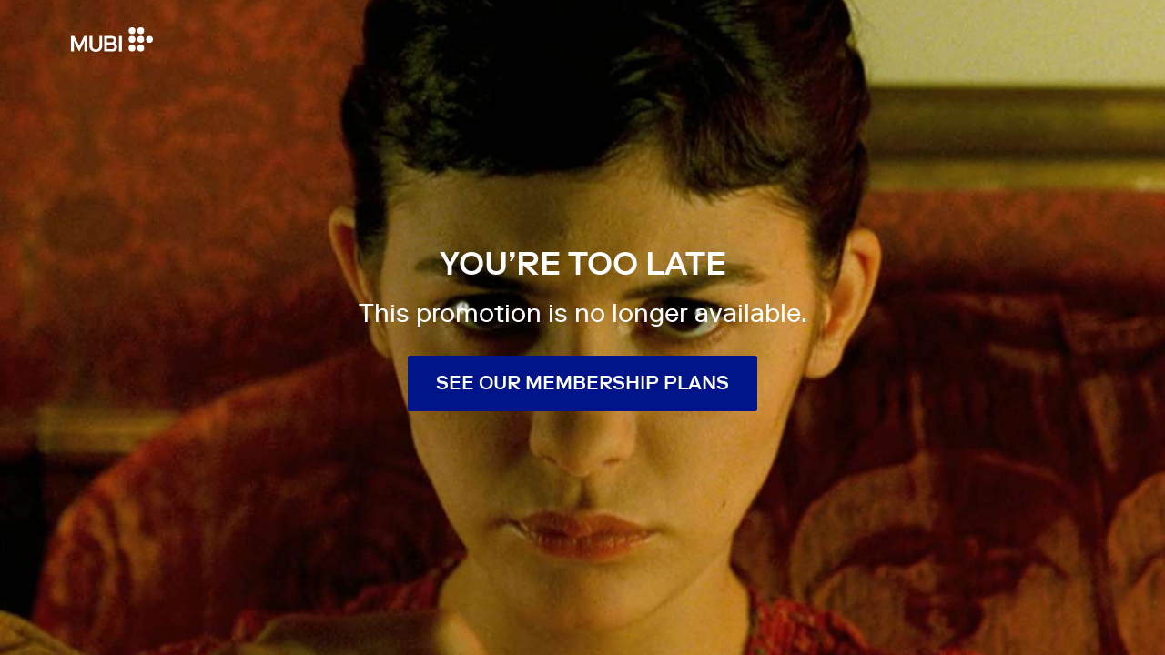

--- FILE ---
content_type: application/javascript
request_url: https://assets.mubicdn.net/_next/static/chunks/53775-48a9e820a1921d7b.js
body_size: 3506
content:
try{let e="undefined"!=typeof window?window:"undefined"!=typeof global?global:"undefined"!=typeof globalThis?globalThis:"undefined"!=typeof self?self:{},t=(new e.Error).stack;t&&(e._sentryDebugIds=e._sentryDebugIds||{},e._sentryDebugIds[t]="3ac3acad-cc97-4acd-987e-b1e2c88cf653",e._sentryDebugIdIdentifier="sentry-dbid-3ac3acad-cc97-4acd-987e-b1e2c88cf653")}catch(e){}"use strict";(self.webpackChunk_N_E=self.webpackChunk_N_E||[]).push([[53775],{53775:(e,t,r)=>{r.r(t),r.d(t,{default:()=>ef,getInitialProps:()=>eb});var i=r(18153),o=r(55729),a=r(29597),n=r(71024),l=r.n(n),d=r(93186),p=r(76252),m=r(4765),c=r(8405),h=r(97565),s=r(98612),g=r(27231),u=r(69542),b=r(98219),f=r(58738),x=r(22672),w=r(99872),y=r(69754),_=r(99276),A=r(81278),v=r(35100),Y=r(30281),C=r(38993);let k=e=>{let{promo:t,children:r}=e,{special_promo_splash_page:{primary_color:i,button_hover_background_color:o,button_font_color:a}}=t;return r((0,C.AH)(a&&"color: #".concat(a,";"),";",i&&"background-color: #".concat(i,";"),";",i&&"border-color: #".concat(i,";"),";:hover:not(:disabled){",o&&"background-color: #".concat(o,";"),";",o&&"border-color: #".concat(o,";"),";}"))},S=(0,p.A)(b.A,{target:"etdsc5w0"})("font-size:21px;line-height:23px;padding:22px 30px;",e=>e.promoCtaStyles,"  @media (max-width:",e=>e.theme.mqNew.tablet,"){width:100%;min-height:61px;}@media (min-width:",e=>e.theme.mqNew.tablet,"){padding:22px 40px;}"),q=(0,p.A)("form",{target:"etdsc5w1"})("@media (max-width:",e=>e.theme.mqNew.tablet,"){width:100%;max-width:340px;}@media (min-width:",e=>e.theme.mqNew.tablet,"){display:flex;}"),N=(0,p.A)("input",{target:"etdsc5w2"})("font-family:",e=>e.theme.font.body,";font-size:18px;border:1px solid ",e=>e.theme.color.lightGray,";outline:none;padding:12px 15px;@media (max-width:",e=>"".concat(e.theme.mqNumbers.tablet-1,"px"),"){width:100%;height:61px;margin-bottom:20px;}@media (min-width:",e=>e.theme.mqNew.tablet,"){margin-right:10px;}"),P=e=>{let{promo:t}=e,{t:r}=(0,d.A)("promo"),{code:a}=(0,A.useRouter)().query,[n,l]=(0,o.useState)(a||""),p=(0,v.A)();return(0,i.FD)(q,{onSubmit:e=>{e.preventDefault(),p("promoNew",{uniqueUserPromoCode:n,specialPromo:t,contextData:{redirectUrl:"/showing"}})},children:[(0,i.Y)(N,{name:"code",type:"text",placeholder:r("promo:promo.cta.promo_code_placeholder"),value:n,onChange:e=>l(e.target.value),required:!0,autoComplete:"off"}),(0,i.Y)(k,{promo:t,children:e=>(0,i.Y)(S,{type:"submit",promoCtaStyles:e,children:r("promo:promo.cta.promo_code_submit")})})]})},F=e=>{let{promo:t,allowPromoCodeForm:r=!1,Button:o=b.A,buttonTextOverride:a,apiSignalsUserEligibleForPromo:n=!0,allowIsEligibleForPromoMessage:l=!1}=e,{type:p,code:m,special_promo_splash_page:{button:c}}=t,h=(0,v.A)(),{t:g}=(0,d.A)("promo"),f=(0,A.useRouter)(),x=(0,u.A)(),{activeRecurringSubscriber:w,userIsMarkedForCancellation:y}=(0,Y.A)(e=>{var t,r,i;return{activeRecurringSubscriber:null==(t=e.user.user)?void 0:t.active_recurring_subscriber,userIsMarkedForCancellation:(null==(i=e.user.user)||null==(r=i.subscription)?void 0:r.status)==="marked_for_cancellation"}},_.bN);if(I(w,t,y,n)){if(("Vip"===p||!m)&&r)return(0,i.Y)(P,{promo:t});let e=g("promo:promo.cta.start_membership");return a?e=a:c?e=c:"FreeTrial"===p&&(e=g("promo:promo.cta.start_free_trial")),(0,i.Y)(o,{clickAction:()=>h("promoNew",{specialPromo:t,contextData:{redirectUrl:"/showing"}}),children:e})}return(0,i.FD)(D,{children:[l&&(0,i.Y)(z,{children:g("onboarding:onboarding.ineligible_promo.body")}),(0,i.Y)(o,{clickAction:()=>f.push((0,s.gr)({url:"/showing",i18nUrlData:x})),children:g("promo:promo.cta.see_showing")})]})},I=function(e,t,r){let i=arguments.length>3&&void 0!==arguments[3]&&arguments[3],o=i;return e&&r&&"global_discount_40_off_12_months_reactivate"===t.campaign&&(o=!0),o},D=(0,p.A)("div",{target:"e9as49s0"})("display:flex;flex-direction:column;padding:30px 0;align-items:center;"),z=(0,p.A)("div",{target:"e9as49s1"})("font-size:16px;margin:120px 0 12px;");var E=r(54815),U=r(32005),B=r(4510),G=r(80654);let T="".concat("https://assets.mubicdn.net","/splash/amelie_mad.jpg"),R=(0,p.A)("div",{target:"edh1h7e0"})("position:relative;color:",e=>e.theme.color.white,";height:100vh;display:flex;flex-direction:column;align-items:center;justify-content:center;text-align:center;@media (min-width:",e=>e.theme.mqNew.tablet,"){width:600px;margin:0 auto;}"),W=(0,p.A)("h1",{target:"edh1h7e1"})("text-transform:uppercase;font-weight:500;font-size:28px;line-height:1.2;margin-bottom:12px;@media (min-width:",e=>e.theme.mqNew.tablet,"){font-size:36px;margin-bottom:18px;}"),L=(0,p.A)("p",{target:"edh1h7e2"})("font-size:22px;line-height:1.15;width:100%;margin-bottom:20px;@media (min-width:",e=>e.theme.mqNew.tablet,"){font-size:28px;margin-bottom:30px;}"),j=(0,p.A)(E.A,{target:"edh1h7e3"})("font-size:21px;padding:14px 30px;"),H=e=>{let{promo:t}=e,{t:r}=(0,d.A)("promo");return(0,i.FD)(i.FK,{children:[(0,i.Y)(G.A,{noIndex:!0}),(0,i.Y)(w.A,{backgroundImg:T,backgroundColor:"#572f0f"}),(0,i.Y)(B.A,{specialPromoSplashPage:t.special_promo_splash_page,primaryColor:g.yW.white,showSecondaryContent:!1}),(0,i.Y)(U.A,{children:(0,i.FD)(R,{children:[(0,i.Y)(W,{children:r("promo:promo.disabled.title")}),(0,i.Y)(L,{children:r("promo:promo.disabled.body_no_trial")}),(0,i.Y)(j,{url:"/memberships",children:r("promo:promo.disabled.cta_no_trial")})]})})]})};var K=r(76804),M=r(34414);let V=(0,p.A)("div",{target:"e1g3z8mn0"})("width:100%;height:",e=>e.theme.grid.standardFilmTileHeight,"px;margin-bottom:",e=>e.theme.grid.mobileGridPadding,"px;@media (min-width:",e=>e.theme.mqNew.mobile,"){width:",e=>e.theme.grid.standardItemWidth,"px;}@media (min-width:",e=>e.theme.mqNew.tablet,"){margin-bottom:",e=>e.theme.grid.gridMarginBottom,"px;margin-right:",e=>e.theme.grid.standardGridGap,"px;&:nth-of-type(2n){margin-right:0;}}@media (min-width:",e=>e.theme.mqNew.desktop,"){&:nth-of-type(2n){margin-right:",e=>e.theme.grid.standardGridGap,"px;}&:nth-of-type(3n + 3){margin-right:0;}}@media (min-width:",e=>e.theme.mqNew.wide,"){&:nth-of-type(3n + 3){margin-right:",e=>e.theme.grid.standardGridGap,"px;}&:nth-of-type(4n + 4){margin-right:0;}}"),J=e=>{let{film:t,promoCampaign:r}=e,o=(0,Y.A)(e=>e.user.activeSubscriber),a=(0,K.A)(),n=e=>a({data:{clickType:e,element:"featured_film_tile"},extraData:{promo_campaign:r},film:t});return(0,i.Y)(V,{children:(0,i.Y)(M.A,{film:t,onTileClick:()=>n("film_tile"),onPlayButtonClick:()=>o&&n("film_play")})})},O=(0,p.A)("div",{target:"eu1nt3q0"})("color:",e=>e.primaryColor,";"),Q=(0,p.A)("div",{target:"eu1nt3q1"})("display:flex;flex-direction:column;"),X=(0,p.A)("div",{target:"eu1nt3q2"})("min-height:100vh;display:flex;flex-direction:column;justify-content:center;align-items:center;"),Z=(0,p.A)("h2",{target:"eu1nt3q3"})("text-transform:uppercase;font-weight:500;font-size:32px;text-align:center;margin-bottom:30px;"),$=(0,p.A)("div",{target:"eu1nt3q4"})("display:flex;flex-wrap:wrap;justify-content:center;"),ee=e=>{let{films:t,primaryColor:r,promoCampaign:o}=e,{t:a}=(0,d.A)("promo");return(0,i.Y)(O,{primaryColor:r,children:(0,i.Y)(U.A,{children:(0,i.Y)(Q,{children:(0,i.FD)(X,{children:[(0,i.Y)(Z,{children:a("promo:promo.featured_films.title")}),(0,i.Y)($,{children:t.map(e=>(0,i.Y)(J,{film:e,promoCampaign:o},e.slug))})]})})})})};var et=r(80855),er=r(74133),ei=r(97949),eo=r(63111),ea=r(88768),en=r(24628);let el=(0,p.A)("div",{target:"e1a1rnwg0"})("position:fixed;left:0;right:0;bottom:30px;display:none;@media (min-width:",e=>e.theme.mqNew.tablet,"){transition:opacity 0.6s;opacity:0;&.appear-enter,&.appear-enter-done,&.appear-exit{display:block;}&.appear-enter-active,&.appear-enter-done{opacity:1;}}"),ed=(0,p.A)("div",{target:"e1a1rnwg1"})("position:relative;"),ep=(0,p.A)("div",{target:"e1a1rnwg2"})("display:flex;position:absolute;bottom:0;right:0;"),em=e=>{let{visible:t,url:r,promo:a=null}=e,{t:n}=(0,d.A)("promo"),l=(0,o.useRef)(null),p=null,m="";if(a){var c;p=null==a||null==(c=a.special_promo_splash_page)?void 0:c.light_background,m=(0,h.gx)(a,n)}let s=p?"rgba(50,50,50,0.5)":"rgba(255,255,255,0.5)";return(0,i.Y)(eo.A,{in:t,appear:t,nodeRef:l,classNames:"appear",timeout:600,children:(0,i.Y)(el,{ref:l,children:(0,i.Y)(U.A,{children:(0,i.Y)(ed,{children:(0,i.Y)(ep,{children:(0,i.Y)(en.A,{iconColor:s,iconWidth:"24px",spaceBetweenIconsTablet:"20px",spaceBetweenIconsDesktop:"20px",spaceBetweenIconsWide:"20px",facebookUrl:(0,ea.H8)(r),twitterUrl:(0,ea.gK)(r,m)})})})})})})};var ec=r(92653);let eh=l()(()=>r.e(99474).then(r.bind(r,82693)),{loadableGenerated:{webpack:()=>[82693]}}),es=e=>{let{promo:t,availableInCountry:r=!0,apiSignalsUserEligibleForPromo:n=!0,isRedirecting:l=!1}=e,{t:p}=(0,d.A)("promo"),[m,c]=(0,o.useState)(!0),[b,_]=(0,o.useState)(!1),[A,v]=(0,o.useState)(!1),Y=(0,u.A)();if(l)return!1;let{disabled:C,special_promo_splash_page:S}=t||{},{background_image:q,background_average_colour_hex:N,vanity_path:P,light_background:I,films:D,logo:z}=S||{};if(!r)return(0,i.Y)(eh,{});if(!t)return null;if(C)return(0,i.Y)(H,{promo:t});let E=I?g.yW.darkText:g.yW.white,U=(0,s.gr)({url:"/promos/".concat(P),i18nUrlData:Y}),T=(0,h.kB)(t,p,!0),R=q||h.si;return(0,i.FD)(i.FK,{children:[(0,i.Y)(G.A,{title:T,noIndex:!0}),(0,i.Y)(ec.A,{title:T,url:U,image:"".concat(R,"?size=1280x"),description:(0,h.yp)(t,p,!0)}),(0,i.Y)(ew,{children:(0,i.Y)(w.A,{backgroundImg:R,backgroundColor:N})}),(0,i.Y)(B.A,{specialPromoSplashPage:t.special_promo_splash_page,showSecondaryContent:!m,primaryColor:E,secondaryContentCopy:p("promo:promo.header.stream"),children:(0,i.Y)(k,{promo:t,children:e=>(0,i.Y)(F,{promo:t,apiSignalsUserEligibleForPromo:n,Button:e_(e)})})}),(0,i.FD)(ex,{children:[(0,i.Y)(a.pL,{threshold:.25,onChange:c,children:(0,i.Y)(et.A,{primaryColor:E,bodyText:(0,h.yp)(t,p),titleText:(0,h.kB)(t,p),logo:z,children:(0,i.Y)(k,{promo:t,children:e=>(0,i.Y)(F,{promo:t,apiSignalsUserEligibleForPromo:n,allowPromoCodeForm:!0,Button:ey(e),allowIsEligibleForPromoMessage:!0})})})}),(0,i.Y)(f.A,{isShowing:!A,children:(0,i.Y)(ei.A,{showSmallArrowAndCopy:!b&&m,showLargeArrow:!b&&!m,primaryColor:E})}),"webosweek"!==t.campaign?(0,i.Y)(em,{visible:!m&&!A,url:U,promo:t}):null,(null==D?void 0:D.length)>0&&(0,i.Y)(ee,{films:D,primaryColor:E,promoCampaign:t.campaign}),(0,i.Y)(y.A,{primaryColor:E}),(0,i.Y)(a.pL,{threshold:1,onChange:_,children:(0,i.Y)(er.A,{promoCampaign:null==t?void 0:t.campaign,primaryColor:E,children:(0,i.Y)(k,{promo:t,children:e=>(0,i.Y)(F,{promo:t,apiSignalsUserEligibleForPromo:n,Button:ey(e)})})})})]}),(0,i.Y)(a.pL,{onChange:v,children:(0,i.Y)(x.default,{contentColor:"light",bgColor:"transparent"})})]})},eg=(e,t)=>!(["go-for20"].includes(t)&&"US"!==e||["mubigo_nye","year_mubigo","get_mubigo","letterboxd_mubigo","thenudge_mubigo","littlewhitelies_mubigo"].includes(t)&&!["GB","IE"].includes(e)),eu=e=>"premium"===e.plan_level;es.getInitialProps=async e=>eb(e);let eb=async e=>{var t,r,i,o;let{store:a,query:n,req:l,res:d}=e,p=a.getState(),h=null==p||null==(t=p.appState)?void 0:t.httpContext,g=null==p?void 0:p.user.isAuthenticated,b=null==p||null==(r=p.user)?void 0:r.geoLocation,f=null==p||null==(i=p.appState)?void 0:i.mubiGoEnabledCountry,x=n.promoVanityPath||n.vanityPath;if(!eg(b,x))return{availableInCountry:!1};let w=null;try{if(w=(await (0,c.Yg)(h,x)).data,g&&(null==w?void 0:w.code)&&await (0,c._v)(h,x,null==w?void 0:w.code),eu(w)&&!f)return(0,s.Er)(!!l,(0,s.gr)({url:"/go/unavailable",i18nUrlData:(0,u.f)(p),includeDomain:!1}),d),{isRedirecting:!0};return{promo:w,apiSignalsUserEligibleForPromo:!0}}catch(e){if((null==e?void 0:e.status)===422&&(null==e||null==(o=e.data)?void 0:o.code)===161&&w)return{promo:w,apiSignalsUserEligibleForPromo:!1};if((null==e?void 0:e.status)===404)return{errorStatusCode:404};throw m.Cp(e,{extra:{promoCode:n.promoVanityPath}}),e}},ef=es,ex=(0,p.A)("div",{target:"e1w97eh90"})("position:relative;"),ew=(0,p.A)("div",{target:"e1w97eh91"})("position:fixed;top:0;left:0;right:0;bottom:0;"),ey=e=>(0,p.A)(b.A,{target:"e1w97eh92"})("font-size:21px;line-height:1.1;padding:22px 30px;",e,"  width:fit-content;@media (min-width:",e=>e.theme.mqNew.tablet,"){padding:22px 40px;}"),e_=e=>(0,p.A)(b.A,{target:"e1w97eh93"})("font-size:14px;line-height:1.1;padding:14px 16px;",e,"  margin-left:30px;")}}]);
//# sourceMappingURL=53775-48a9e820a1921d7b.js.map

--- FILE ---
content_type: application/javascript
request_url: https://assets.mubicdn.net/_next/static/chunks/75752-dc886f26b1119d74.js
body_size: 2317
content:
try{let e="undefined"!=typeof window?window:"undefined"!=typeof global?global:"undefined"!=typeof globalThis?globalThis:"undefined"!=typeof self?self:{},t=(new e.Error).stack;t&&(e._sentryDebugIds=e._sentryDebugIds||{},e._sentryDebugIds[t]="2fd14e9a-5ca0-4828-b4e8-496baa3397d6",e._sentryDebugIdIdentifier="sentry-dbid-2fd14e9a-5ca0-4828-b4e8-496baa3397d6")}catch(e){}"use strict";(self.webpackChunk_N_E=self.webpackChunk_N_E||[]).push([[75752],{13324:(e,t,l)=>{l.d(t,{A:()=>m});var i=l(18153),o=l(55729),n=l(29597),a=l(76252),r=l(99276),s=l(81278),u=l(98612),c=l(74717),d=l(30281);let h=()=>{var e;let t=(0,s.useRouter)(),{httpContext:l,countryCode:i,vanityPathPageType:o}=(0,d.A)(e=>{var t,l;return{httpContext:e.appState.httpContext,countryCode:e.user.geoLocation,vanityPathPageType:null==(l=e.appState.pageState)||null==(t=l.vanityPath)?void 0:t.pageType}},r.bN),n=(0,u.O$)(t.pathname,"/showing"),a=(0,u.O$)(t.pathname,"/films/[filmSlug]")||(0,u.ed)(t.pathname,"/series/[seriesSlug]"),h=(0,u.O$)(t.pathname,"/search/[searchType]")&&(null==(e=t.query)?void 0:e.searchType)==="films",p=(0,u.O$)(t.pathname,"/collections/[collectionSlug]")||!1,m=!(0,u.O$)(t.pathname,"/showing")&&!(0,u.ed)(t.pathname,"/preview"),f=async e=>{var r;let{impression:s}=e,u=(0,c.j9)(t,o),d=(0,c.qI)(s.film),f={film_id:null==(r=s.film)?void 0:r.id,is_watchable:s.isWatchable,module_type:s.moduleType,page_url:t.asPath.includes("android")?t.asPath.split("?")[0]:t.asPath,country_code:i,...u,...d};n?(0,c.yn)({collection_slug:s.collectionSlug,film_group_id:s.filmGroupId,module_vertical_position:s.verticalPosition,module_horizontal_position:s.horizontalPosition,...f},l):h?(0,c.yn)({module_horizontal_position:s.searchRank,...f},l):a?(0,c.yn)({collection_slug:s.collectionSlug,...f},l):p?(0,c.yn)({collection_slug:s.collectionSlug,module_horizontal_position:s.horizontalPosition,module_vertical_position:s.verticalPosition,...f},l):m&&(0,c.yn)(f,l)};return async e=>{f({impression:e})}},p=(0,a.A)("div",{target:"e1rggt7x0"})("height:100%;width:100%;"),m=e=>{let{children:t,film:l,isWatchable:a,collectionSlug:r,filmGroupId:s,moduleType:u,sectionNumber:c,indexInSection:d,horizontalPosition:m,verticalPosition:f,searchRank:g,disableTracking:w=!1}=e,y=h(),{ref:v,inView:b}=(0,n.Wx)({threshold:.5});return(0,o.useEffect)(()=>{!w&&b&&l&&y({film:l,isWatchable:a,moduleType:u,collectionSlug:r,filmGroupId:s,sectionNumber:c,indexInSection:d,horizontalPosition:m,verticalPosition:f,searchRank:g})},[b]),(0,i.Y)(p,{ref:v,children:t})}},20982:(e,t,l)=>{l.d(t,{Ay:()=>p,rQ:()=>d,uf:()=>h});var i=l(18153),o=l(71024),n=l.n(o),a=l(81278),r=l(81460),s=l(30281);let u=n()(()=>l.e(18630).then(l.bind(l,48131)),{loadableGenerated:{webpack:()=>[48131]}}),c=n()(()=>Promise.all([l.e(91879),l.e(96308)]).then(l.bind(l,42021)),{loadableGenerated:{webpack:()=>[42021]}}),d="film_tile_unplayable",h="film_tile_playable",p=e=>{var t;let{film:l,filmGroupColour:o="",onPlayButtonClick:n,showWatchListButton:d=!0,showRatingButton:h=!0,showCenteredPlayButtonAndNoHover:p=!1,stillImagePixelWidth:m=400,onTileClick:f,showProgressBar:g=!1,progressPercentage:w=0,listPosition:y=null,backgroundColor:v=null,forceWithoutPreviewClipPlayer:b=!1,onWatchlistClick:P,filmTrackingDetails:_,awardsToShow:k=null,showRatingMode:A=!1,showSeriesTileAsEpisode:C=!1,forceEpisodeStill:T=!1}=e,x=(0,a.useRouter)(),S=(0,s.A)(e=>e.user.isAuthenticated),B=(null==(t=l.consumable)?void 0:t.availability)==="live",I=(0,r.getDetailsPageLink)(l,x,S);return B&&!b?(0,i.Y)(c,{film:l,filmGroupColour:o,onPlayButtonClick:n,showWatchListButton:d,showRatingButton:h,stillImagePixelWidth:m,onTileClick:f,showProgressBar:g,progressPercentage:w,listPosition:y,backgroundColor:v,filmLink:I,onWatchlistClick:P,filmTrackingDetails:_,awardsToShow:k,showPlayButton:p,showSeriesTileAsEpisode:C,forceEpisodeStill:T}):(0,i.Y)(u,{film:l,filmGroupColour:o,showWatchListButton:d,showRatingButton:h,stillImagePixelWidth:m,listPosition:y,backgroundColor:v,filmLink:I,onTileClick:f,onWatchlistClick:P,awardsToShow:k,showPlayButton:B&&p,showRatingMode:A,showProgressBar:g,progressPercentage:w,showSeriesTileAsEpisode:C,forceEpisodeStill:T,filmTrackingDetails:_})}},34414:(e,t,l)=>{l.d(t,{A:()=>r});var i=l(18153),o=l(81460),n=l(20982),a=l(13324);let r=e=>{let{film:t,filmGroupColour:l="",onPlayButtonClick:r,showWatchListButton:s=!0,showRatingButton:u=!0,stillImagePixelWidth:c=400,onTileClick:d,showProgressBar:h=!1,progressPercentage:p=0,listPosition:m=null,backgroundColor:f=null,filmTrackingDetails:g,showRatingMode:w,forceWithoutPreviewClipPlayer:y,awardsToShow:v,showCenteredPlayButtonAndNoHover:b,onWatchlistClick:P,showSeriesTileAsEpisode:_=!1,forceEpisodeStill:k=!1}=e;return(0,i.Y)(a.A,{film:t,isWatchable:(0,o.getIsWatchable)(t),sectionNumber:null==g?void 0:g.sectionNumber,indexInSection:null==g?void 0:g.indexInSection,moduleType:null==g?void 0:g.moduleType,horizontalPosition:null==g?void 0:g.horizontalPosition,verticalPosition:null==g?void 0:g.verticalPosition,collectionSlug:null==g?void 0:g.collectionSlug,filmGroupId:null==g?void 0:g.filmGroupId,searchRank:null==g?void 0:g.searchRank,children:(0,i.Y)(n.Ay,{film:t,filmGroupColour:l,showWatchListButton:s,showRatingButton:u,stillImagePixelWidth:c,onPlayButtonClick:r,onTileClick:d,showProgressBar:h,progressPercentage:p,listPosition:m,backgroundColor:f,onWatchlistClick:P,filmTrackingDetails:g,showRatingMode:w,forceWithoutPreviewClipPlayer:y,awardsToShow:v,showCenteredPlayButtonAndNoHover:b,showSeriesTileAsEpisode:_,forceEpisodeStill:k})})}},75752:(e,t,l)=>{l.d(t,{A:()=>g});var i=l(18153),o=l(29597),n=l(76252),a=l(62196),r=l(55729),s=l(63111),u=l(36407),c=l(76804),d=l(30281),h=l(34414);let p=e=>{let{films:t,delay:l=0,isVisible:o=!0,snowplowElement:n,snowplowRelatedIds:a,showCenteredPlayButtonAndNoHover:p}=e,g=(0,r.useRef)(0),w=(0,r.useRef)(null),[y,v]=(0,r.useState)(!1),b=(0,d.A)(e=>e.user.activeSubscriber),P=(0,d.A)(e=>{var t;return null==e||null==(t=e.experiments)?void 0:t.experiments}),_=()=>(g.current+1)%t.length,k=e=>{let l=(0,u.SR)(P,t[e]);new Image().src="".concat(l,"?size=400x")},A=()=>{setTimeout(()=>{k(_())},1e3)};(0,r.useEffect)(()=>{let e=null,i=null,n=null,a=()=>{v(!1),n=setTimeout(()=>{g.current=_(),v(!0),A()},1e3)},r=()=>{clearTimeout(e),clearInterval(i),clearTimeout(n)};return t.length&&(o?e=setTimeout(()=>{v(!0),i=setInterval(a,5e3),A()},l):(r(),y&&(v(!1),g.current=_()),k(g.current))),r},[o,t.length]);let C=t[g.current],T=(0,c.A)();if(!t.length)return(0,i.Y)(m,{});let x=e=>T({data:{clickType:e,element:n},extraData:{film_id:C.id,...a},film:C});return(0,i.Y)(s.A,{in:y&&o,timeout:400,nodeRef:w,classNames:"film-tile",unmountOnExit:!0,children:(0,i.Y)(f,{ref:w,children:(0,i.Y)(h.A,{film:C,onTileClick:()=>x("film_tile"),onPlayButtonClick:()=>b&&x("film_play"),forceWithoutPreviewClipPlayer:!0,showWatchListButton:!1,showRatingButton:!1,showCenteredPlayButtonAndNoHover:p})})})},m=(0,n.A)("div",{target:"e2s39w70"})("height:100%;background-color:",e=>e.theme.color.midGray,";"),f=(0,n.A)("div",{target:"e2s39w71"})("height:100%;&.film-tile-enter{opacity:0;margin-top:118px;}&.film-tile-enter-active,&.film-tile-exit{opacity:1;margin-top:0;}&.film-tile-exit-active{opacity:0;margin-top:118px;}&.film-tile-enter-active,&.film-tile-exit-active{transition-property:margin-top,opacity;transition-duration:0.4s;transition-timing-function:cubic-bezier(0.5,-0.5,0.5,1.5);}"),g=e=>{let{films:t,children:l,snowplowElement:n,snowplowRelatedIds:r,showCenteredPlayButtonAndNoHover:s=!0}=e,{ref:u,inView:c}=(0,o.Wx)({threshold:0,rootMargin:"100px 0px 100px 0px"});return(0,i.Y)("div",{ref:u,children:(0,i.Y)(a.A,{defaultValue:0,valueAtMobile:1,valueAtTablet:2,valueAtDesktop:3,valueAtWide:3,children:e=>{let{currentValue:o}=e;return(0,i.FD)(y,{children:[o>0&&l((0,i.Y)(p,{films:w(t,0,o),isVisible:c,snowplowElement:n,snowplowRelatedIds:r,showCenteredPlayButtonAndNoHover:s})),o>1&&l((0,i.Y)(p,{films:w(t,1,o),delay:200,isVisible:c,snowplowElement:n,snowplowRelatedIds:r,showCenteredPlayButtonAndNoHover:s})),o>2&&l((0,i.Y)(p,{films:w(t,2,o),delay:400,isVisible:c,snowplowElement:n,snowplowRelatedIds:r,showCenteredPlayButtonAndNoHover:s}))]},o)}})})},w=(e,t,l)=>e.filter((e,i)=>(i-t)%l==0),y=(0,n.A)("div",{target:"eeycuoy0"})("display:flex;justify-content:center;width:100%;")}}]);
//# sourceMappingURL=75752-dc886f26b1119d74.js.map

--- FILE ---
content_type: application/javascript
request_url: https://assets.mubicdn.net/_next/static/chunks/16479-f525af81b56fa0bc.js
body_size: 3304
content:
try{let e="undefined"!=typeof window?window:"undefined"!=typeof global?global:"undefined"!=typeof globalThis?globalThis:"undefined"!=typeof self?self:{},t=(new e.Error).stack;t&&(e._sentryDebugIds=e._sentryDebugIds||{},e._sentryDebugIds[t]="f34eba57-3c2c-40cc-9a08-96a002bee203",e._sentryDebugIdIdentifier="sentry-dbid-f34eba57-3c2c-40cc-9a08-96a002bee203")}catch(e){}"use strict";(self.webpackChunk_N_E=self.webpackChunk_N_E||[]).push([[16479],{4510:(e,t,i)=>{i.d(t,{A:()=>q});var r=i(18153),n=i(55729),a=i(63111),o=i(76252),d=i(97565),l=i(30281),h=i(68837),c=i(18362),p=i(68556),m=i(32005),s=i(53348),g=i(99872);let w=(0,o.A)("div",{target:"ew6ep7b0"})("color:",e=>e.primaryColor,";"),x=(0,o.A)("div",{target:"ew6ep7b1"})("position:fixed;top:0;left:0;right:0;z-index:3;overflow:hidden;"),f=(0,o.A)("div",{target:"ew6ep7b2"})("@media (max-width:",e=>e.theme.mqNew.desktop,"){transition:opacity 0.6s;opacity:0;display:none;&.appear-enter,&.appear-enter-done,&.appear-exit{display:block;}&.appear-enter-active,&.appear-enter-done{opacity:1;}}"),y=(0,o.A)("div",{target:"ew6ep7b3"})("position:absolute;top:0;left:0;right:0;z-index:4;@media (min-width:",e=>e.theme.mqNew.desktop,"){display:none;}"),b=(0,o.A)("div",{target:"ew6ep7b4"})("position:relative;height:87px;display:flex;align-items:center;border-bottom:",e=>e.showSecondaryContent?"1px solid rgba(255, 255, 255, 0.3)":"none",";"),v=(0,o.A)("div",{target:"ew6ep7b5"})("flex:1;height:100%;display:flex;justify-content:flex-end;transition:opacity 0.6s;opacity:0;display:none;&.appear-enter,&.appear-enter-done,&.appear-exit{display:flex;}&.appear-enter-active,&.appear-enter-done{opacity:1;}@media (min-width:",e=>e.theme.mqNew.tablet,"){justify-content:space-between;margin-left:30px;padding:8px 0;}"),u=(0,o.A)("div",{target:"ew6ep7b6"})("display:none;@media (min-width:",e=>e.theme.mqNew.tablet,"){display:flex;justify-content:center;align-items:center;height:100%;border-left:1px solid rgba(255,255,255,0.3);padding-left:30px;}"),A=(0,o.A)(p.A,{target:"ew6ep7b7"})("max-height:100%;max-width:130px;"),Y=(0,o.A)("div",{target:"ew6ep7b8"})("font-size:14px;font-weight:500;text-transform:uppercase;display:none;@media (min-width:",e=>e.theme.mqNew.tablet,"){display:block;}"),k=(0,o.A)("div",{target:"ew6ep7b9"})("display:flex;align-items:center;"),z=(0,o.A)("div",{target:"ew6ep7b10"})("display:block;@media (min-width:",e=>e.theme.mqNew.desktop,"){display:none;}"),_=(0,o.A)("div",{target:"ew6ep7b11"})("display:none;@media (min-width:",e=>e.theme.mqNew.desktop,"){display:block;}"),q=e=>{let{specialPromoSplashPage:t,showSecondaryContent:i,primaryColor:o,children:p=null,secondaryContentCopy:q=""}=e,N=(0,n.useRef)(null),C=(0,n.useRef)(null),{background_average_colour_hex:D,logo:F,background_image:H}=t||{},I=(0,l.A)(e=>e.user.isAuthenticated),M=(0,r.Y)(c.s9,{width:"90px",logoColor:o,dotsColor:o}),R=I?(0,r.Y)(s.A,{href:"/showing",children:M}):(0,r.Y)(s.A,{href:"/",children:M});return(0,r.FD)(w,{primaryColor:o,children:[(0,r.FD)(x,{children:[(0,r.Y)(_,{children:(0,r.Y)(h.A,{withFixedPosition:!0})}),i&&(0,r.Y)(g.A,{backgroundImg:H||d.si,backgroundColor:D}),(0,r.Y)(m.A,{children:(0,r.FD)(b,{showSecondaryContent:i,children:[(0,r.Y)(a.A,{in:i,appear:i,classNames:"appear",timeout:600,nodeRef:N,children:(0,r.Y)(f,{ref:N,children:R})}),(0,r.Y)(a.A,{in:i,appear:i,nodeRef:C,classNames:"appear",timeout:600,children:(0,r.FD)(v,{ref:C,children:[(0,r.Y)(u,{children:F&&(0,r.Y)(A,{src:"".concat(F,"?size=x140"),alt:t.partner_name,loading:"eager"})}),(0,r.FD)(k,{children:[q&&(0,r.Y)(Y,{children:q}),p]})]})})]})})]}),(0,r.FD)(y,{children:[(0,r.Y)(z,{children:(0,r.Y)(h.A,{withFixedPosition:!0})}),(0,r.Y)(m.A,{children:(0,r.Y)(b,{children:R})})]})]})}},25076:(e,t,i)=>{i.d(t,{$3:()=>o,Ln:()=>l,gv:()=>d});var r=i(18153),n=i(27231),a=i(61565);let o=e=>{let{width:t="60px"}=e;return(0,r.FD)(a.A,{viewBox:"62.382 32.03 59.1 52.6",width:t,children:[(0,r.Y)("clipPath",{id:"b",children:(0,r.Y)("path",{d:"M81 88.8c.4.5.4 1.3-.1 1.7-.2.2-.5.3-.8.3H44.9c-.7 0-1.2-.5-1.2-1.2 0-.3.1-.6.3-.8l17.5-20.1c.5-.6 1.3-.6 1.9-.1l.1.1L81 88.8zm-4.1-11.1-2.8-3.3h10.5c.9.1 1.7-.1 2.5-.4.5-.3 1-.7 1.2-1.2.4-.8.5-1.7.4-2.5V45.8c.1-.9-.1-1.7-.4-2.5-.3-.5-.7-1-1.2-1.2-.8-.4-1.7-.5-2.5-.4h-44c-.9-.1-1.7.1-2.5.4-.5.3-1 .7-1.2 1.2-.4.8-.5 1.7-.4 2.5v24.4c-.1.9.1 1.7.4 2.5.3.5.7 1 1.2 1.2.8.4 1.7.5 2.5.4h10.5l-2.8 3.3h-6.7c-3 0-4-.3-5-.9-1.1-.6-1.9-1.4-2.5-2.5-.6-1.1-.9-2.1-.9-5V46.7c0-3 .3-4 .9-5.1.6-1.1 1.4-1.9 2.5-2.5 1.1-.6 2.1-.9 5-.9h42.2c3 0 4 .3 5.1.9 1.1.6 1.9 1.4 2.5 2.5.6 1.1.9 2.1.9 5.1v22.5c0 3-.3 4-.9 5-.6 1.1-1.4 1.9-2.5 2.5-1.1.6-2.1.9-5.1.9l-6.9.1z",transform:"matrix(1, 0, 0, 1, 0, 0)",overflow:"visible"})}),(0,r.FD)("g",{clipPath:"url(#b)",transform:"matrix(1, 0, 0, 1, 29.181641, -6.170341)",children:[(0,r.Y)("defs",{children:(0,r.Y)("path",{id:"c",d:"M10.1 10.5H115v104.9H10.1z"})}),(0,r.Y)("clipPath",{id:"d",children:(0,r.Y)("path",{d:"M10.1 10.5H115v104.9H10.1z",transform:"matrix(1, 0, 0, 1, 0, 0)",overflow:"visible"})}),(0,r.Y)("g",{clipPath:"url(#d)",children:(0,r.Y)("path",{d:"M24.8 30.1h75.4v68.8H24.8z"})})]})]})},d=e=>{let{width:t="22px"}=e;return(0,r.Y)(a.A,{viewBox:"1 3 22 18",width:t,children:(0,r.Y)("g",{fill:"none",fillRule:"evenodd",children:(0,r.Y)("path",{d:"M1 18v3h3c0-1.66-1.34-3-3-3Zm0-4v2c2.76 0 5 2.24 5 5h2c0-3.87-3.13-7-7-7Zm0-4v2a9 9 0 0 1 9 9h2c0-6.08-4.93-11-11-11Zm20-7H3c-1.1 0-2 .9-2 2v3h2V5h18v14h-7v2h7c1.1 0 2-.9 2-2V5c0-1.1-.9-2-2-2Z",fill:"#000"})})})},l=e=>{let{color:t=n.yW.white,width:i="28px"}=e;return(0,r.Y)(a.A,{viewBox:"0 0 563 210",width:i,children:(0,r.FD)("g",{fill:"none",fillRule:"evenodd",transform:"translate(3 3)",children:[(0,r.Y)("circle",{cx:"64.5",cy:"177.5",fill:t,r:"3.5"}),(0,r.Y)("circle",{cx:"161.5",cy:"150.5",fill:t,r:"3.5"}),(0,r.FD)("g",{stroke:t,strokeWidth:"5",className:"svg-stroke",children:[(0,r.Y)("rect",{height:"55",rx:"8",width:"81",y:"149"}),(0,r.Y)("path",{d:"M40 149v-47a8 8 0 018-8h122a8 8 0 018 8v94a8 8 0 01-8 8H66M135 93V8a8 8 0 018-8h270a8 8 0 018 8v52m-43.34 129H179"}),(0,r.Y)("rect",{height:"128",rx:"8",width:"183",x:"370",y:"61"}),(0,r.Y)("path",{d:"M231.5 203.415h98.273M367.5 203.415h189.863",strokeLinecap:"round"})]})]})})}},69754:(e,t,i)=>{i.d(t,{A:()=>g});var r=i(18153),n=i(93186),a=i(76252),o=i(25076),d=i(32005);let l=(0,a.A)("div",{target:"eykz3ad0"})("text-align:center;color:",e=>e.primaryColor,";"),h=(0,a.A)("div",{target:"eykz3ad1"})("display:flex;flex-direction:column;"),c=(0,a.A)("section",{target:"eykz3ad2"})("width:100%;min-height:100vh;margin:0 auto;display:flex;flex-direction:column;justify-content:center;align-items:center;@media (min-width:",e=>e.theme.mqNew.mobile,"){width:340px;}@media (min-width:",e=>e.theme.mqNew.tablet,"){width:560px;}"),p=(0,a.A)("h2",{target:"eykz3ad3"})("text-transform:uppercase;font-weight:500;font-size:28px;line-height:1.2;margin-bottom:12px;@media (min-width:",e=>e.theme.mqNew.tablet,"){font-size:36px;max-width:520px;}"),m=(0,a.A)("p",{target:"eykz3ad4"})("font-size:22px;line-height:1.15;width:100%;@media (min-width:",e=>e.theme.mqNew.tablet,"){font-size:28px;}"),s=(0,a.A)("div",{target:"eykz3ad5"})("width:300px;margin-bottom:40px;@media (min-width:",e=>e.theme.mqNew.tablet,"){width:430px;}"),g=e=>{let{primaryColor:t}=e,{t:i}=(0,n.A)("promo");return(0,r.Y)(l,{primaryColor:t,children:(0,r.FD)(d.A,{children:[(0,r.Y)(h,{children:(0,r.FD)(c,{children:[(0,r.Y)(p,{children:i("promo:promo.benefits.watch_great_cinema")}),(0,r.Y)(m,{children:i("promo:promo.benefits.watch_great_cinema_body")})]})}),(0,r.Y)(h,{children:(0,r.FD)(c,{children:[(0,r.Y)(s,{children:(0,r.Y)(o.Ln,{width:"100%",color:t})}),(0,r.Y)(p,{children:i("promo:promo.benefits.anytime_anywhere")}),(0,r.Y)(m,{children:i("promo:promo.benefits.anytime_anywhere_body")})]})})]})})}},74133:(e,t,i)=>{i.d(t,{A:()=>v});var r=i(18153),n=i(93186),a=i(76252),o=i(55729),d=i(99276),l=i(71729),h=i(30281);let c=()=>{let[e,t]=(0,o.useState)(!1),[i,r]=(0,o.useState)([]),{country:n,httpContext:a}=(0,h.A)(e=>({country:e.user.geoLocation,httpContext:e.appState.httpContext}),d.bN),c=async()=>{try{let e=await (0,l.u)(a,n);r(e)}catch(e){t(!0)}};return(0,o.useEffect)(()=>{c()},[]),[i,e]};var p=i(32005),m=i(75752);let s=(0,a.A)("div",{target:"e1b01ad10"})("color:",e=>e.primaryColor,";"),g=(0,a.A)("div",{target:"e1b01ad11"})("display:flex;flex-direction:column;"),w=(0,a.A)("div",{target:"e1b01ad12"})("min-height:100vh;padding:100px 0;display:flex;flex-direction:column;justify-content:center;align-items:center;"),x=(0,a.A)("h2",{target:"e1b01ad13"})("text-transform:uppercase;font-weight:500;font-size:32px;text-align:center;"),f=(0,a.A)("div",{target:"e1b01ad14"})("text-align:center;font-size:26px;line-height:1.2;margin:12px 0 37px;"),y=(0,a.A)("div",{target:"e1b01ad15"})("margin-top:85px;@media (min-width:",e=>e.theme.mqNew.desktop,"){margin-top:60px;}"),b=(0,a.A)("div",{target:"e1b01ad16"})("width:100%;height:",e=>e.theme.grid.standardFilmTileHeight,"px;&:not(:last-child){margin-right:10px;}@media (min-width:",e=>e.theme.mqNew.mobile,"){width:",e=>e.theme.grid.standardItemWidth,"px;}"),v=e=>{let{promoCampaign:t,primaryColor:i,children:a}=e,{t:o}=(0,n.A)("promo"),[d,l]=c();return l?null:(0,r.Y)(s,{primaryColor:i,children:(0,r.Y)(p.A,{children:(0,r.Y)(g,{children:(0,r.FD)(w,{children:[(0,r.Y)(x,{children:o("promo:promo.now_showing.title")}),(0,r.Y)(f,{children:o("promo:promo.now_showing.subtitle")}),(0,r.Y)(m.A,{films:d,snowplowElement:"now_showing_film_tile",snowplowRelatedIds:t?{promo_campaign:t}:null,children:e=>(0,r.Y)(b,{children:e})}),(0,r.Y)(y,{children:a})]})})})})}},80855:(e,t,i)=>{i.d(t,{A:()=>s});var r=i(18153),n=i(76252),a=i(68556),o=i(32005);let d=(0,n.A)("div",{target:"e18ayh9g0"})("color:",e=>e.primaryColor,";"),l=(0,n.A)("div",{target:"e18ayh9g1"})("display:flex;flex-direction:column;"),h=(0,n.A)("div",{target:"e18ayh9g2"})("min-height:100vh;padding:100px 0;margin:0 auto;display:flex;flex-direction:column;align-items:center;justify-content:center;text-align:center;@media (min-width:",e=>e.theme.mqNew.tablet,"){width:",e=>e.isWide?"auto":"560px",";}"),c=(0,n.A)("h1",{target:"e18ayh9g3"})("font-size:28px;line-height:34px;font-weight:500;text-transform:uppercase;max-width:520px;margin-bottom:12px;@media (min-width:",e=>e.theme.mqNew.tablet,"){font-size:36px;line-height:43px;}"),p=(0,n.A)("div",{target:"e18ayh9g4"})("font-size:22px;line-height:25px;margin-bottom:25px;width:100%;a{color:",e=>e.primaryColor,";text-decoration:underline;}@media (min-width:",e=>e.theme.mqNew.tablet,"){font-size:28px;line-height:32px;}"),m=(0,n.A)(a.A,{target:"e18ayh9g5"})("max-height:140px;max-width:300px;margin-bottom:30px;@media (min-width:",e=>e.theme.mqNew.tablet,"){max-height:160px;max-width:350px;}"),s=e=>{let{primaryColor:t,children:i,bodyText:n,titleText:a,logo:s="",isWide:g=!1}=e;return(0,r.Y)(d,{primaryColor:t,children:(0,r.Y)(o.A,{children:(0,r.Y)(l,{children:(0,r.FD)(h,{isWide:g,children:[s&&(0,r.Y)(m,{src:"".concat(s,"?size=x320"),alt:"",loading:"eager"}),(0,r.Y)(c,{children:a}),n&&(0,r.Y)(p,{primaryColor:t,children:n}),i]})})})})}},97949:(e,t,i)=>{i.d(t,{A:()=>y});var r=i(18153),n=i(93186),a=i(76252),o=i(84025),d=i(16234),l=i(6766),h=i(75509);let c=()=>window.scrollBy({top:window.innerHeight,behavior:"smooth"}),p=(0,a.A)("div",{target:"edhcbo80"})("color:",e=>e.primaryColor,";@media (max-width:",e=>e.theme.mqNew.tablet,"),(max-height:740px){display:none;}position:fixed;bottom:25px;left:50%;transform:translateX(-50%);display:flex;flex-direction:column;align-items:center;"),m=(0,a.A)("div",{target:"edhcbo81"})("transition:transform 0.6s;position:relative;"),s=(0,a.A)(d.A,{target:"edhcbo82"})("&:hover ",m,"{transform:translateY(5px);}"),g=(0,a.A)("div",{target:"edhcbo83"})("display:flex;align-items:center;transition:opacity 0.6s;opacity:",e=>e.show?"1":"0",";"),w=(0,a.A)("div",{target:"edhcbo84"})("position:absolute;top:-8px;left:50%;transform:translateX(-50%);transition:opacity 0.6s;opacity:",e=>e.show?"1":"0",";"),x=(0,a.A)("div",{target:"edhcbo85"})("text-transform:uppercase;font-weight:500;font-size:16px;margin-left:6px;"),f=(0,a.A)("div",{target:"edhcbo86"})("font-size:16px;margin-bottom:32px;color:",e=>e.theme.color.white,";a{color:",e=>e.theme.color.white,";&:visited{color:",e=>e.theme.color.white,";}&:hover{color:",e=>e.theme.color.white,";}}"),y=e=>{let{showSmallArrowAndCopy:t,showLargeArrow:i,primaryColor:a,hideFaqLink:d=!1}=e,{t:y,lang:b}=(0,n.A)("promo");return(0,r.FD)(p,{primaryColor:a,children:[!d&&(0,r.Y)(f,{children:(0,r.Y)(h.A,{t:y,i18nKey:"common:common.faq.faq_link",i18nVars:{visit_link:(0,r.Y)("a",{onClick:e=>(0,o.ik)(e,b),children:(0,r.Y)(h.A,{t:y,i18nKey:"common:common.faq.visit_link",i18nVars:{faq:(0,r.Y)("strong",{children:y("common:common.faq.faq")})}})})}})}),(0,r.Y)(s,{onClick:c,children:(0,r.FD)(m,{children:[(0,r.FD)(g,{show:t,children:[(0,r.Y)(l.hw,{color:a,width:"36px"}),(0,r.Y)(x,{children:y("promo:promo.learn_more")})]}),(0,r.Y)(w,{show:i,children:(0,r.Y)(l.am,{color:a,width:"15px"})})]})})]})}},99872:(e,t,i)=>{i.d(t,{A:()=>d});var r=i(18153),n=i(76252),a=i(80093);let o=(0,n.A)("div",{target:"e1qgdm0b0"})("position:absolute;top:0;left:0;right:0;height:100vh;"),d=e=>{let{backgroundImg:t,backgroundColor:i,darkenImage:n=!1,darkenByOpacity:d="0"}=e;return(0,r.Y)(o,{children:(0,r.Y)(a.A,{imageHeight:"100%",backgroundColor:"#".concat(i),imageUrl:t,darkenImage:n,darkenByOpacity:d})})}}}]);
//# sourceMappingURL=16479-f525af81b56fa0bc.js.map

--- FILE ---
content_type: application/javascript
request_url: https://assets.mubicdn.net/_next/static/chunks/2508-661bf1ad8e5003f6.js
body_size: 3079
content:
try{let e="undefined"!=typeof window?window:"undefined"!=typeof global?global:"undefined"!=typeof globalThis?globalThis:"undefined"!=typeof self?self:{},t=(new e.Error).stack;t&&(e._sentryDebugIds=e._sentryDebugIds||{},e._sentryDebugIds[t]="3fd671d4-fdba-4247-9c3c-6b9f3336ae2e",e._sentryDebugIdIdentifier="sentry-dbid-3fd671d4-fdba-4247-9c3c-6b9f3336ae2e")}catch(e){}(self.webpackChunk_N_E=self.webpackChunk_N_E||[]).push([[2508,65072],{685:(e,t,n)=>{"use strict";n.d(t,{W:()=>l});var r=n(26750),i=n(58366),o=n(13343),s=n(20607);function l(e,t,n){let{years:l=0,months:u=0,weeks:a=0,days:c=0,hours:d=0,minutes:f=0,seconds:h=0}=t,p=(0,s.a)(e,n?.in),v=u||l?(0,i.P)(p,u+12*l):p,b=c||a?(0,r.f)(v,c+7*a):v;return(0,o.w)(n?.in||e,+b+1e3*(h+60*(f+60*d)))}},16153:(e,t,n)=>{var r=n(25080),i=n(88601),o=n(91544),s=n(50515),l=1/0,u=r?r.prototype:void 0,a=u?u.toString:void 0;e.exports=function e(t){if("string"==typeof t)return t;if(o(t))return i(t,e)+"";if(s(t))return a?a.call(t):"";var n=t+"";return"0"==n&&1/t==-l?"-0":n}},25410:(e,t,n)=>{"use strict";n.d(t,{x:()=>o});var r=n(17163),i=n(20607);function o(e,t){let n=(0,i.a)(e,t?.in);if(isNaN(+n))throw RangeError("Invalid time value");let o=t?.format??"extended",s=t?.representation??"complete",l="",u="",a="extended"===o?"-":"";if("time"!==s){let e=(0,r.F)(n.getDate(),2),t=(0,r.F)(n.getMonth()+1,2),i=(0,r.F)(n.getFullYear(),4);l=`${i}${a}${t}${a}${e}`}if("date"!==s){let e=n.getTimezoneOffset();if(0!==e){let t=Math.abs(e),n=(0,r.F)(Math.trunc(t/60),2),i=(0,r.F)(t%60,2);u=`${e<0?"+":"-"}${n}:${i}`}else u="Z";let t=(0,r.F)(n.getHours(),2),i=(0,r.F)(n.getMinutes(),2),s=(0,r.F)(n.getSeconds(),2),a=""===l?"":"T",c=[t,i,s].join("extended"===o?":":"");l=`${l}${a}${c}${u}`}return l}},28099:(e,t,n)=>{"use strict";n.d(t,{e:()=>i});var r=n(26750);function i(e,t,n){return(0,r.f)(e,-t,n)}},29597:(e,t,n)=>{"use strict";n.d(t,{Wx:()=>h,pL:()=>f});var r=n(55729),i=Object.defineProperty,o=(e,t,n)=>t in e?i(e,t,{enumerable:!0,configurable:!0,writable:!0,value:n}):e[t]=n,s=(e,t,n)=>(o(e,"symbol"!=typeof t?t+"":t,n),n),l=new Map,u=new WeakMap,a=0,c=void 0;function d(e,t,n={},r=c){if(void 0===window.IntersectionObserver&&void 0!==r){let i=e.getBoundingClientRect();return t(r,{isIntersecting:r,target:e,intersectionRatio:"number"==typeof n.threshold?n.threshold:0,time:0,boundingClientRect:i,intersectionRect:i,rootBounds:i}),()=>{}}let{id:i,observer:o,elements:s}=function(e){let t=Object.keys(e).sort().filter(t=>void 0!==e[t]).map(t=>{var n;return`${t}_${"root"===t?!(n=e.root)?"0":(u.has(n)||(a+=1,u.set(n,a.toString())),u.get(n)):e[t]}`}).toString(),n=l.get(t);if(!n){let r,i=new Map,o=new IntersectionObserver(t=>{t.forEach(t=>{var n;let o=t.isIntersecting&&r.some(e=>t.intersectionRatio>=e);e.trackVisibility&&void 0===t.isVisible&&(t.isVisible=o),null==(n=i.get(t.target))||n.forEach(e=>{e(o,t)})})},e);r=o.thresholds||(Array.isArray(e.threshold)?e.threshold:[e.threshold||0]),n={id:t,observer:o,elements:i},l.set(t,n)}return n}(n),f=s.get(e)||[];return s.has(e)||s.set(e,f),f.push(t),o.observe(e),function(){f.splice(f.indexOf(t),1),0===f.length&&(s.delete(e),o.unobserve(e)),0===s.size&&(o.disconnect(),l.delete(i))}}var f=class extends r.Component{constructor(e){super(e),s(this,"node",null),s(this,"_unobserveCb",null),s(this,"handleNode",e=>{this.node&&(this.unobserve(),e||this.props.triggerOnce||this.props.skip||this.setState({inView:!!this.props.initialInView,entry:void 0})),this.node=e||null,this.observeNode()}),s(this,"handleChange",(e,t)=>{e&&this.props.triggerOnce&&this.unobserve(),"function"==typeof this.props.children&&this.setState({inView:e,entry:t}),this.props.onChange&&this.props.onChange(e,t)}),this.state={inView:!!e.initialInView,entry:void 0}}componentDidUpdate(e){(e.rootMargin!==this.props.rootMargin||e.root!==this.props.root||e.threshold!==this.props.threshold||e.skip!==this.props.skip||e.trackVisibility!==this.props.trackVisibility||e.delay!==this.props.delay)&&(this.unobserve(),this.observeNode())}componentWillUnmount(){this.unobserve(),this.node=null}observeNode(){if(!this.node||this.props.skip)return;let{threshold:e,root:t,rootMargin:n,trackVisibility:r,delay:i,fallbackInView:o}=this.props;this._unobserveCb=d(this.node,this.handleChange,{threshold:e,root:t,rootMargin:n,trackVisibility:r,delay:i},o)}unobserve(){this._unobserveCb&&(this._unobserveCb(),this._unobserveCb=null)}render(){let{children:e}=this.props;if("function"==typeof e){let{inView:t,entry:n}=this.state;return e({inView:t,entry:n,ref:this.handleNode})}let{as:t,triggerOnce:n,threshold:i,root:o,rootMargin:s,onChange:l,skip:u,trackVisibility:a,delay:c,initialInView:d,fallbackInView:f,...h}=this.props;return r.createElement(t||"div",{ref:this.handleNode,...h},e)}};function h({threshold:e,delay:t,trackVisibility:n,rootMargin:i,root:o,triggerOnce:s,skip:l,initialInView:u,fallbackInView:a,onChange:c}={}){var f;let[p,v]=r.useState(null),b=r.useRef(),[g,y]=r.useState({inView:!!u,entry:void 0});b.current=c,r.useEffect(()=>{let r;if(!l&&p)return r=d(p,(e,t)=>{y({inView:e,entry:t}),b.current&&b.current(e,t),t.isIntersecting&&s&&r&&(r(),r=void 0)},{root:o,rootMargin:i,threshold:e,trackVisibility:n,delay:t},a),()=>{r&&r()}},[Array.isArray(e)?e.toString():e,p,o,i,s,l,n,a,t]);let w=null==(f=g.entry)?void 0:f.target,m=r.useRef();p||!w||s||l||m.current===w||(m.current=w,y({inView:!!u,entry:void 0}));let _=[v,g.inView,g.entry];return _.ref=_[0],_.inView=_[1],_.entry=_[2],_}},30692:(e,t,n)=>{"use strict";n.d(t,{j:()=>s});var r=n(13343),i=n(28099),o=n(26311);function s(e,t,n){let{years:s=0,months:l=0,weeks:u=0,days:a=0,hours:c=0,minutes:d=0,seconds:f=0}=t,h=(0,o.a)(e,l+12*s,n),p=(0,i.e)(h,a+7*u,n);return(0,r.w)(n?.in||e,p-1e3*(f+60*(d+60*c)))}},50515:(e,t,n)=>{var r=n(33573),i=n(3619);e.exports=function(e){return"symbol"==typeof e||i(e)&&"[object Symbol]"==r(e)}},54454:(e,t,n)=>{"use strict";n.d(t,{A:()=>u});var r=n(70256),i=n(80771),o=n(79004),s=function(e,t,n,r){return new(n||(n=Promise))(function(i,o){function s(e){try{u(r.next(e))}catch(e){o(e)}}function l(e){try{u(r.throw(e))}catch(e){o(e)}}function u(e){var t;e.done?i(e.value):((t=e.value)instanceof n?t:new n(function(e){e(t)})).then(s,l)}u((r=r.apply(e,t||[])).next())})},l=function(e,t){var n,r,i,o,s={label:0,sent:function(){if(1&i[0])throw i[1];return i[1]},trys:[],ops:[]};return o={next:l(0),throw:l(1),return:l(2)},"function"==typeof Symbol&&(o[Symbol.iterator]=function(){return this}),o;function l(l){return function(u){var a=[l,u];if(n)throw TypeError("Generator is already executing.");for(;o&&(o=0,a[0]&&(s=0)),s;)try{if(n=1,r&&(i=2&a[0]?r.return:a[0]?r.throw||((i=r.return)&&i.call(r),0):r.next)&&!(i=i.call(r,a[1])).done)return i;switch(r=0,i&&(a=[2&a[0],i.value]),a[0]){case 0:case 1:i=a;break;case 4:return s.label++,{value:a[1],done:!1};case 5:s.label++,r=a[1],a=[0];continue;case 7:a=s.ops.pop(),s.trys.pop();continue;default:if(!(i=(i=s.trys).length>0&&i[i.length-1])&&(6===a[0]||2===a[0])){s=0;continue}if(3===a[0]&&(!i||a[1]>i[0]&&a[1]<i[3])){s.label=a[1];break}if(6===a[0]&&s.label<i[1]){s.label=i[1],i=a;break}if(i&&s.label<i[2]){s.label=i[2],s.ops.push(a);break}i[2]&&s.ops.pop(),s.trys.pop();continue}a=t.call(e,s)}catch(e){a=[6,e],r=0}finally{n=i=0}if(5&a[0])throw a[1];return{value:a[0]?a[1]:void 0,done:!0}}}};function u(e,t){var n;return void 0===e&&(e=""),void 0===t&&(t=""),s(this,void 0,void 0,function(){var u,a,c,d,f,h,p,v,b,g,y,w=this;return l(this,function(m){switch(m.label){case 0:return a=null!=(n=null==(u=globalThis.__NEXT_TRANSLATE__)?void 0:u.config)?n:(0,r.A)(),c=function(){return s(w,void 0,void 0,function(){return l(this,function(e){return[2,Promise.resolve({})]})})},d=e||a.defaultLocale||"",f=a.loadLocaleFrom||c,h=Array.isArray(t)?t:[t],p={},[4,Promise.all(h.map(function(e){return s(w,void 0,void 0,function(){var t,n;return l(this,function(r){switch(r.label){case 0:return t=p,n=e,[4,f(d,e)];case 1:return t[n]=r.sent(),[2]}})})}))];case 1:return m.sent(),v=(a.localesToIgnore||["default"]).includes(d),b=new Intl.PluralRules(v?void 0:d),g=(0,i.A)({config:a,allNamespaces:p,pluralRules:b,lang:d}),y=h[0],[2,(0,o.A)(g,y)]}})})}},60567:(e,t,n)=>{var r=n(16153);e.exports=function(e){return null==e?"":r(e)}},87837:(e,t,n)=>{var r=n(60567),i=0;e.exports=function(e){var t=++i;return r(e)+t}},88601:e=>{e.exports=function(e,t){for(var n=-1,r=null==e?0:e.length,i=Array(r);++n<r;)i[n]=t(e[n],n,e);return i}}}]);
//# sourceMappingURL=2508-661bf1ad8e5003f6.js.map

--- FILE ---
content_type: application/javascript
request_url: https://assets.mubicdn.net/_next/static/chunks/pages/promos/%5BpromoVanityPath%5D-8e443ddc23b6f5f2.js
body_size: 2812
content:
try{let e="undefined"!=typeof window?window:"undefined"!=typeof global?global:"undefined"!=typeof globalThis?globalThis:"undefined"!=typeof self?self:{},t=(new e.Error).stack;t&&(e._sentryDebugIds=e._sentryDebugIds||{},e._sentryDebugIds[t]="ea8f8a4a-80ed-48f8-97b3-37189a38060c",e._sentryDebugIdIdentifier="sentry-dbid-ea8f8a4a-80ed-48f8-97b3-37189a38060c")}catch(e){}(self.webpackChunk_N_E=self.webpackChunk_N_E||[]).push([[73764],{1019:(e,t,o)=>{"use strict";o.d(t,{A:()=>m});var r=o(18153),n=o(55729),i=o(93186),a=o(87837),l=o.n(a),c=o(76252),p=o(27231),d=o(17106),s=o(21879);let u=(0,c.A)("div",{target:"e14yx3w60"})("cursor:pointer;width:",e=>e.iconWidth,";height:",e=>e.iconWidth,";display:flex;justify-content:center;align-items:center;margin-right:",e=>e.space,";&:last-child{margin-right:0;}svg{fill:",e=>e.iconColor,";}&:hover{svg{fill:",e=>e.iconColorHoverOverride,";}}"),m=e=>{let{shareLinkUrl:t=null,iconColor:o=p.yW.darkGray,iconColorHoverOverride:a=null,iconWidth:c="20px",trackEvent:m=()=>{},space:y=null,placement:h="bottom"}=e,{t:f}=(0,i.A)("common"),[g,v]=(0,n.useState)(""),[b,w]=(0,n.useState)(""),[Y,x]=(0,n.useState)(null);(0,n.useEffect)(()=>{x(l()())},[]);let C=async()=>{""===b&&(await navigator.clipboard.writeText(t),w(f("common:common.buttons.copied_link")),setTimeout(()=>{w("")},2e3))};return Y?(0,r.Y)(u,{onClick:e=>{e.preventDefault(),m("recommend_link"),C()},iconColor:o,iconColorHoverOverride:a,iconWidth:c,space:y,onMouseEnter:()=>v(f("common:common.buttons.copy_link")),onMouseLeave:()=>v(""),children:(0,r.Y)(s.A,{message:b||g,uniqId:"".concat(Y,"CopyClipboard"),placement:h,children:(0,r.Y)(d.VO,{width:"100%",color:null})})}):(0,r.Y)(u,{iconColor:o,iconColorHoverOverride:a,iconWidth:c,space:y,children:(0,r.Y)(d.VO,{width:"100%",color:null})})}},6185:(e,t,o)=>{(window.__NEXT_P=window.__NEXT_P||[]).push(["/promos/[promoVanityPath]",function(){return o(53775)}])},21879:(e,t,o)=>{"use strict";o.d(t,{A:()=>l});var r=o(18153),n=o(55729),i=o(76252),a=o(70068);let l=e=>{let{uniqId:t=null,children:o,message:i="",className:l=null,fontSize:s="12px",padding:u="5px",placement:m="top",zIndex:y="1",overflowElementId:h=null,backgroundColor:f=null,boxShadow:g="9px 10px 27px -8px rgba(0, 0, 0, 0.75)"}=e,[v,b]=(0,n.useState)(null);(0,n.useEffect)(()=>(v?v.update():Y(),()=>{v&&v.destroy()}),[]),(0,n.useEffect)(()=>{v&&w()&&v.update()});let w=()=>"object"==typeof i||"string"==typeof i&&!!(i.length>0),Y=()=>{let e=document.querySelector("#button-".concat(t)),o=document.querySelector("#tooltip-".concat(t)),r=document.querySelector("#".concat(h));b((0,a.n4)(e,o,{modifiers:[{name:"offset",options:{offset:[0,12]}},{name:"preventOverflow",options:{boundary:r}}],placement:m}))};return(0,r.FD)(r.FK,{children:[(0,r.Y)("span",{id:"button-".concat(t),children:o}),(0,r.FD)(c,{id:"tooltip-".concat(t),isTooltipMessage:i,zIndex:y,backgroundColor:f,boxShadow:g,children:[(0,r.Y)(p,{fontSize:s,padding:u,className:l,backgroundColor:f,children:i}),(0,r.Y)(d,{id:"arrow","data-popper-arrow":!0})]})]})},c=(0,i.A)("span",{target:"ervweon0"})("transition:opacity 0.2s linear;opacity:0;z-index:",e=>e.zIndex,";",e=>e.isTooltipMessage?"visibility: visible; opacity: 1;":"visibility: hidden; width: 0;height: 0;","  box-shadow:",e=>e.boxShadow,";&[data-popper-placement^='top'] > #arrow{bottom:-9px;border-top:10px solid\n      ",e=>e.backgroundColor?e.backgroundColor:e.theme.color.white,";}&[data-popper-placement^='bottom'] > #arrow{top:-9px;border-bottom:10px solid\n      ",e=>e.backgroundColor?e.backgroundColor:e.theme.color.white,";}"),p=(0,i.A)("div",{target:"ervweon1"})("font-family:",e=>e.theme.font.body,";font-size:",e=>e.fontSize,";background-color:",e=>e.backgroundColor?e.backgroundColor:e.theme.color.white,";padding:",e=>e.padding,";color:",e=>e.theme.color.black,";@media (min-width:",e=>e.theme.mqNew.tablet,"){white-space:nowrap;}"),d=(0,i.A)("div",{target:"ervweon2"})("position:absolute;width:0;height:0;border-right:10px solid transparent;border-left:10px solid transparent;")},24628:(e,t,o)=>{"use strict";o.d(t,{A:()=>s});var r=o(18153),n=o(76252),i=o(5503),a=o(27231),l=o(76804),c=o(62196),p=o(1019),d=o(17106);let s=e=>{let{facebookUrl:t,twitterUrl:o,shareLinkUrl:n=null,iconColor:s=a.yW.darkGray,iconColorHoverOverride:y=null,iconWidth:h="20px",spaceBetweenIconsMobile:f="10px",spaceBetweenIconsTablet:g="10px",spaceBetweenIconsDesktop:v="10px",spaceBetweenIconsWide:b,trackEvent:w=()=>{},tooltipPlacement:Y}=e,x=(0,l.A)();return(0,r.Y)(u,{children:(0,r.Y)(c.A,{defaultValue:f,valueAtMobile:f,valueAtTablet:g,valueAtDesktop:v,valueAtWide:b,children:e=>{let{currentValue:a}=e;return(0,r.FD)(r.FK,{children:[(0,r.Y)(m,{href:t,onClick:e=>{e.preventDefault(),w("recommend_fb"),x({data:{clickType:"social_media_facebook"}}),(0,i.cd)(t)},type:"facebook",iconColor:s,iconColorHoverOverride:y,iconWidth:h,space:a,children:(0,r.Y)(d.ik,{width:"100%",color:null})}),o&&(0,r.Y)(m,{href:o,onClick:e=>{e.preventDefault(),w("recommend_twitter"),x({data:{clickType:"social_media_twitter"}}),(0,i.cd)(o)},type:"twitter",iconColor:s,iconColorHoverOverride:y,iconWidth:h,space:a,children:(0,r.Y)(d.Fi,{width:"100%",color:null})}),n&&(0,r.Y)(p.A,{shareLinkUrl:n,iconColor:s,iconColorHoverOverride:y,iconWidth:h,trackEvent:w,space:a,placement:Y})]})}})})},u=(0,n.A)("div",{target:"e19ecvl50"})("display:flex;justify-content:space-between;text-align:left;"),m=(0,n.A)("a",{target:"e19ecvl51"})("cursor:pointer;width:",e=>e.iconWidth,";height:",e=>e.iconWidth,";display:flex;justify-content:center;align-items:center;margin-right:",e=>e.space,";&:last-child{margin-right:0;}svg{fill:",e=>e.iconColor,";}&:hover{svg{fill:",e=>e.iconColorHoverOverride||e.theme.color.social[e.type],";}}")},58253:(e,t,o)=>{"use strict";o.d(t,{g:()=>a});var r=o(99276),n=o(50933),i=o(30281);let a=function(){let e=arguments.length>0&&void 0!==arguments[0]?arguments[0]:{selectCitiesOnly:!1,subscriptionPlansForUserOnly:!1},{geoLocation:t,closeToUSCity:o,subscriptionPlansForAllInCountry:a,subscriptionPlansForUser:l}=(0,i.A)(e=>({geoLocation:e.user.geoLocation,closeToUSCity:e.user.closeToUSCity,subscriptionPlansForAllInCountry:e.user.subscriptionPlans,subscriptionPlansForUser:e.user.subscriptionPlansForUser}),r.bN),c=(null==e?void 0:e.subscriptionPlansForUserOnly)?(0,n.vC)(a,l):a;return{isPremiumPlanInCountry:(()=>{let r=!!((null==c?void 0:c.month_premium)||(null==c?void 0:c.year_premium));return"US"===t&&(null==e?void 0:e.selectCitiesOnly)?o&&r:r})()}}},58738:(e,t,o)=>{"use strict";o.d(t,{A:()=>c});var r=o(18153),n=o(55729),i=o(63111),a=o(38993),l=o(76252);let c=e=>{let{isShowing:t,children:o,fadeSeconds:a=.5,zIndex:l="1",fadeStyle:c="simple-fade",transitionDelay:p=0}=e,d=(0,n.useRef)(null),[u,m]=(0,n.useState)(!1);return(0,n.useEffect)(()=>{m(t)},[t]),(0,r.Y)(i.A,{in:u,appear:u,classNames:"appear",timeout:1e3*a,nodeRef:d,children:(0,r.Y)(s,{fadeSeconds:a,zIndex:l,fadeStyle:c,transitionDelay:p,ref:d,children:o})})},p=(0,a.AH)("&.appear-appear,&.appear-enter,&.appear-enter-done,&.appear-exit{display:block;}&.appear-appear-active,&.appear-enter-active,&.appear-enter-done{opacity:1;}"),d=(0,a.AH)("&.appear-appear,&.appear-enter,&.appear-exit{transform:translateY(30px);display:block;}&.appear-enter-done{transform:translateY(0px);display:block;}&.appear-appear-active,&.appear-enter-active,&.appear-enter-done{transform:translateY(0px);opacity:1;}"),s=(0,l.A)("div",{target:"en037pe0"})("display:none;transition:",e=>"opacity ".concat(e.fadeSeconds,"s, transform ").concat(e.fadeSeconds,"s"),";position:relative;z-index:",e=>e.zIndex,";opacity:0;transition-delay:",e=>"".concat(e.transitionDelay,"s"),";",e=>"simple-fade"===e.fadeStyle&&p," ",e=>"up-down-fade"===e.fadeStyle&&d)},62196:(e,t,o)=>{"use strict";o.d(t,{A:()=>i});var r=o(55729),n=o(37894);let i=e=>{let{children:t,defaultValue:o,valueAtMobile:i=!1,valueAtTablet:a=!1,valueAtDesktop:l=!1,valueAtWide:c=!1,valueAtWideLarge:p=!1}=e,[d,s]=(0,r.useState)(o),u=()=>{s((0,n.Q6)({defaultValue:o,valueAtMobile:i,valueAtTablet:a,valueAtDesktop:l,valueAtWide:c,valueAtWideLarge:p}))};return(0,r.useEffect)(()=>(u(),window.addEventListener("resize",u),()=>{window.removeEventListener("resize",u)}),[]),t({currentValue:d})}},92653:(e,t,o)=>{"use strict";o.d(t,{A:()=>l});var r=o(18153),n=o(95669),i=o.n(n),a=o(93186);let l=e=>{let{title:t=null,type:o="website",description:n=null,url:l=null,image:c=null,twitter:p=!1,twitterTitle:d=null,twitterDescription:s=null,twitterCard:u=null,twitterSite:m="@mubi",video:y=null,videoWidth:h=null,videoHeight:f=null,customMeta:g=null}=e,{t:v}=(0,a.A)("common");return(0,r.FD)(i(),{children:[(0,r.Y)("meta",{property:"fb:app_id",content:"5409810948"}),(0,r.Y)("meta",{property:"og:site_name",content:"MUBI"}),t&&(0,r.Y)("meta",{property:"og:title",content:t}),o&&(0,r.Y)("meta",{property:"og:type",content:o}),g&&Object.entries(g).map(e=>{let[t,o]=e;return(0,r.Y)("meta",{property:t,content:o},t)}),(0,r.Y)("meta",{property:"og:description",content:n||v("common:common.seo.generic_description")}),l&&(0,r.Y)("meta",{property:"og:url",content:l}),c&&(0,r.Y)("meta",{property:"og:image",content:c}),y&&(0,r.FD)(r.FK,{children:[(0,r.Y)("meta",{property:"og:video",content:y}),(0,r.Y)("meta",{property:"og:video:url",content:y}),(0,r.Y)("meta",{property:"og:video:secure_url",content:y}),(0,r.Y)("meta",{property:"og:video:type",content:"video/mp4"}),(0,r.Y)("meta",{property:"og:video:width",content:h}),(0,r.Y)("meta",{property:"og:video:height",content:f})]}),p&&(0,r.FD)(r.FK,{children:[u&&(0,r.Y)("meta",{property:"twitter:card",content:u}),m&&(0,r.Y)("meta",{property:"twitter:site",content:m}),(d||t)&&(0,r.Y)("meta",{property:"twitter:title",content:d||t}),(s||n)&&(0,r.Y)("meta",{property:"twitter:description",content:s||n}),c&&(0,r.Y)("meta",{property:"twitter:image",content:c})]}),p&&y&&(0,r.FD)(r.FK,{children:[(0,r.Y)("meta",{property:"twitter:player",content:y}),(0,r.Y)("meta",{property:"twitter:player:width",content:h}),(0,r.Y)("meta",{property:"twitter:player:height",content:f})]})]})}}},e=>{var t=t=>e(e.s=t);e.O(0,[63111,70068,2508,43190,21527,92630,92893,22672,75752,16479,53775,90636,46593,38792],()=>t(6185)),_N_E=e.O()}]);
//# sourceMappingURL=[promoVanityPath]-8e443ddc23b6f5f2.js.map